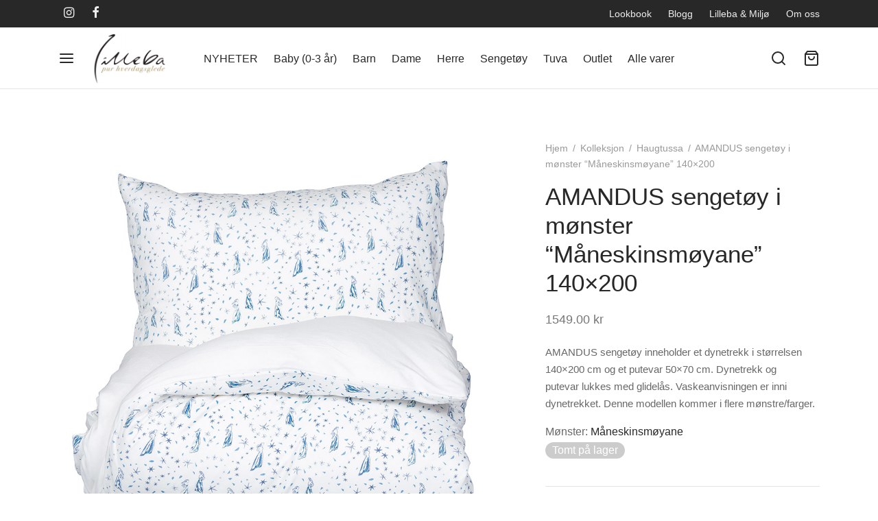

--- FILE ---
content_type: text/css
request_url: https://www.lilleba.no/wp-content/themes/goya-child/style.css?v=1.0.7&ver=6.8.3
body_size: 296
content:
/*
	Theme Name: Goya child
	Description: Goya child theme
	Version: 1.0.7
    Template: goya
	Text Domain: goya child
	License: GNU General Public License v2 or later
	License URI: https://www.gnu.org/licenses/gpl-2.0.html
*/

.avail-sizes {font-size:12px;padding-bottom:7px;padding-right:15px;padding-left:15px;}
.account-links.et-header-menu {display: none;}
.et-menu-account-btn.icon.account-text {display: none;}

--- FILE ---
content_type: text/css
request_url: https://www.lilleba.no/wp-content/plugins/yith-woocommerce-pre-order.premium/assets/css/frontend.css?ver=1.7.5
body_size: 120
content:
.pre_order_single, .pre_order_single-no-auto-format {
    margin-bottom: 20px;
    font-weight: bold;
    font-style: oblique;
    font-size: 20px;
}

.pre_order_loop, .pre_order_loop-no-auto-format {
    font-style: oblique;
    font-size: 14px;
}

.pre_order_on_cart, .pre_order_on_cart-no-auto-format {
    font-style: oblique;
    font-size: 12px;
}

.available_label {
    font-weight: bold;
}

.woocommerce table.my_account_orders .button.has_pre_orders {
    font-size: 65%;
}

.preorder-finished {
    font-weight: 700;
}